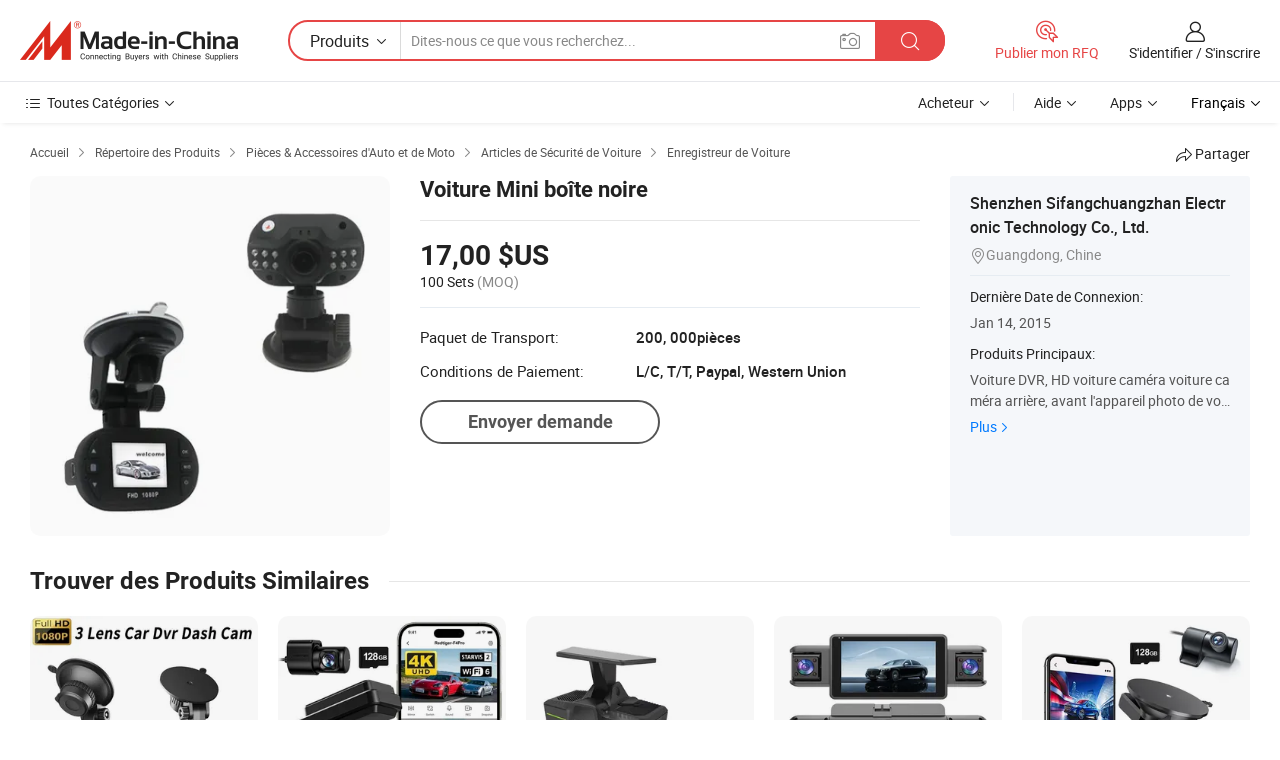

--- FILE ---
content_type: text/html;charset=UTF-8
request_url: https://fr.made-in-china.com/co_sifangchuangzhan/product_Mini-Car-Black-Box_euooyoneg.html
body_size: 20710
content:
<!DOCTYPE HTML>
<html lang="fr">
<head>
    <meta content="text/html; charset=utf-8" http-equiv="Content-Type" />
    <link rel="dns-prefetch" href="//www.micstatic.com">
    <link rel="dns-prefetch" href="//image.made-in-china.com">
    <link rel="dns-prefetch" href="//www.made-in-china.com">
    <link rel="dns-prefetch" href="//pylon.micstatic.com">
    <link rel="dns-prefetch" href="//expo.made-in-china.com">
    <link rel="dns-prefetch" href="//world.made-in-china.com">
    <link rel="dns-prefetch" href="//pic.made-in-china.com">
    <link rel="dns-prefetch" href="//fa.made-in-china.com">
    <meta http-equiv="X-UA-Compatible" content="IE=Edge, chrome=1" />
    <meta name="renderer" content="webkit" />
                            <link rel="alternate" hreflang="en" href="https://sifangchuangzhan.en.made-in-china.com/product/lvZQpKdzlaWF/China-Mini-Car-Black-Box.html" />
                                                        <link rel="alternate" hreflang="es" href="https://es.made-in-china.com/co_sifangchuangzhan/product_Mini-Car-Black-Box_euooyoneg.html" />
                                            <link rel="alternate" hreflang="pt" href="https://pt.made-in-china.com/co_sifangchuangzhan/product_Mini-Car-Black-Box_euooyoneg.html" />
                                            <link rel="alternate" hreflang="fr" href="https://fr.made-in-china.com/co_sifangchuangzhan/product_Mini-Car-Black-Box_euooyoneg.html" />
                                            <link rel="alternate" hreflang="ru" href="https://ru.made-in-china.com/co_sifangchuangzhan/product_Mini-Car-Black-Box_euooyoneg.html" />
                                            <link rel="alternate" hreflang="it" href="https://it.made-in-china.com/co_sifangchuangzhan/product_Mini-Car-Black-Box_euooyoneg.html" />
                                            <link rel="alternate" hreflang="de" href="https://de.made-in-china.com/co_sifangchuangzhan/product_Mini-Car-Black-Box_euooyoneg.html" />
                                            <link rel="alternate" hreflang="nl" href="https://nl.made-in-china.com/co_sifangchuangzhan/product_Mini-Car-Black-Box_euooyoneg.html" />
                                            <link rel="alternate" hreflang="ar" href="https://sa.made-in-china.com/co_sifangchuangzhan/product_Mini-Car-Black-Box_euooyoneg.html" />
                                            <link rel="alternate" hreflang="ko" href="https://kr.made-in-china.com/co_sifangchuangzhan/product_Mini-Car-Black-Box_euooyoneg.html" />
                                            <link rel="alternate" hreflang="ja" href="https://jp.made-in-china.com/co_sifangchuangzhan/product_Mini-Car-Black-Box_euooyoneg.html" />
                                            <link rel="alternate" hreflang="hi" href="https://hi.made-in-china.com/co_sifangchuangzhan/product_Mini-Car-Black-Box_euooyoneg.html" />
                                            <link rel="alternate" hreflang="th" href="https://th.made-in-china.com/co_sifangchuangzhan/product_Mini-Car-Black-Box_euooyoneg.html" />
                                            <link rel="alternate" hreflang="tr" href="https://tr.made-in-china.com/co_sifangchuangzhan/product_Mini-Car-Black-Box_euooyoneg.html" />
                                            <link rel="alternate" hreflang="vi" href="https://vi.made-in-china.com/co_sifangchuangzhan/product_Mini-Car-Black-Box_euooyoneg.html" />
                                            <link rel="alternate" hreflang="id" href="https://id.made-in-china.com/co_sifangchuangzhan/product_Mini-Car-Black-Box_euooyoneg.html" />
                                    <link rel="alternate" hreflang="x-default" href="https://sifangchuangzhan.en.made-in-china.com/product/lvZQpKdzlaWF/China-Mini-Car-Black-Box.html" />
            <title>Voiture Mini boîte noire - Chine 1.5Inch Voiture DVR, Mini portable voiture DVR</title>
            <meta name="Keywords" content="Voiture Mini boîte noire,1.5Inch Voiture DVR, Mini portable voiture DVR" />
                        <meta name="Description" content="Voiture Mini boîte noire,Trouvez les Détails sur 1.5Inch Voiture DVR, Mini portable voiture DVR de Voiture Mini boîte noire - Shenzhen Sifangchuangzhan Electronic Technology Co., Ltd." />
             <meta property="og:title" content="[Hot Item] Voiture Mini boîte noire"/>
<meta property="og:type" content="product"/>
<meta property="og:url" content="https://fr.made-in-china.com/co_sifangchuangzhan/product_Mini-Car-Black-Box_euooyoneg.html"/>
<meta property="og:image" content="https://image.made-in-china.com/2f0j00zKlTnDbcHiot/Mini-Car-Black-Box.jpg"/>
<meta property="og:site_name" content="Made-in-China.com"/>
<meta property="fb:admins" content="292039974180201"/>
<meta property="fb:page_id" content="10150525576765348"/>
<meta property="fb:app_id" content="205885989426763"/>
<meta property="og:description" content="N° de Modèle.: C600 Taille de l&#39;écran: 1.5&quot; Fonction: Enregistrement des Données de Conduite, Enregistrement et Analyse d&#39;Accident, Vidéo Stockage, Display et Print, Avertissement de Fatigue au Volant Angle de prise de vue: 120¡ã Pixel: 5 Millions SD Memory Card Taille: 8G"/>
<meta property="product:price:amount" content="17.0" />
<meta property="product:price:currency" content="USD" />
<meta property="og:availability" content="instock" />
<link rel="canonical" href="https://fr.made-in-china.com/co_sifangchuangzhan/product_Mini-Car-Black-Box_euooyoneg.html" />
            <link rel="amphtml" href="https://fr.made-in-china.com/amp/co_sifangchuangzhan/product_Mini-Car-Black-Box_euooyoneg.html">
    <link rel="stylesheet" type="text/css" href="https://www.micstatic.com/common/css/global_bdef139a.css" media="all">
    <link rel="stylesheet" type="text/css" href="https://www.micstatic.com/landing/www/product/free/css/global_v2_96df6b18.css" media="all">
    <link rel="stylesheet" type="text/css" href="https://www.micstatic.com/common/js/assets/artDialog/2.0.0/skins/default_9d77dce2.css" />
    <link rel="stylesheet" href="https://www.micstatic.com/landing/www/product/free/css/detail_v2_18a5c081.css">
            <link rel="stylesheet" type="text/css" href="https://www.micstatic.com/landing/www/product/free/css/detail-mlan_51101171.css" media="all"/>
            <script type="text/javascript" src="https://www.micstatic.com/common/js/libs/jquery_2ad57377.js" charset="utf-8" crossorigin="anonymous" ></script><script type="text/javascript" src="https://www.micstatic.com/common/js/libs/class.0.3.2_2c7a4288.js" charset="utf-8" crossorigin="anonymous" ></script><!-- Polyfill Code Begin --><script chaset="utf-8" type="text/javascript" src="https://www.micstatic.com/polyfill/polyfill-simplify_eb12d58d.js"></script><!-- Polyfill Code End --></head>
<body class="res-wrapper" probe-clarity="false" >
    <div style="position:absolute;top:0;left:0;width:1px;height:1px;overflow:hidden">
        <img src="//stat.made-in-china.com/event/rec.gif?type=0&data=%7B%22layout%22%3A%22-1%22%2C%22ct%22%3A%221%22%2C%22pos%22%3A0%2C%22random%22%3A%220%22%2C%22c%22%3A%222%22%7D&st=1769073501854"/>
    </div>
    <input type="hidden" id="lan" name="lan" value="fr">
    <input id="rfqClickData" type="hidden" value="type=2&data=%7B%22layout%22%3A%22-1%22%2C%22ct%22%3A%221%22%2C%22pos%22%3A0%2C%22random%22%3A%220%22%2C%22c%22%3A%222%22%7D&st=1769073501854&rfqc=1" />
    <input id="rootpath" type="hidden" value="" />
    <input type="hidden" id="loginUserName" value="sifangchuangzhan"/>
    <input type="hidden" id="enHomeUrl" value="https://sifangchuangzhan.en.made-in-china.com"/>
    <input type="hidden" id="pureFreeUrlType" value="false"/>
    <input type="hidden" id="logoImgUrl" value=""/>
    <input type="hidden" id="comReviewSourceId" value="NbRJsLHjnTIo"/>
            <input type="hidden" name="abTestCode" id="abTestCode" value="" />
            <input type="hidden" name="searchTip" id="searchTip" value="Vous cherchez encore ? Il vous suffit de rechercher davantage pour trouver ce que vous voulez !">
    <input type="hidden" name="user_behavior_trace_id" id="user_behavior_trace_id" value="1jfifupid329p"/>
        <input type="hidden" id="contactUrlParam" value="?plant=fr&from=shrom&type=down&page=p_detail">
            <div id="header" ></div>
<script>
    function headerMlanInit() {
        const funcName = 'headerMlan';
        const app = new window[funcName]({target: document.getElementById('header'), props: {props: {"pageType":9,"logoTitle":"Fabricants et fournisseurs","logoUrl":null,"base":{"buyerInfo":{"service":"Service","newUserGuide":"Guide du Débutant","auditReport":"Audited Suppliers' Reports","meetSuppliers":"Meet Suppliers","onlineTrading":"Secured Trading Service","buyerCenter":"Centre d'Achat","contactUs":"Nous Contacter","search":"Découvrir","prodDirectory":"Répertoire des Produits","supplierDiscover":"Supplier Discover","sourcingRequest":"Publier la Demande d'Achat","quickLinks":"Quick Links","myFavorites":"Mes Favoris","visitHistory":"Historique de Navigation","buyer":"Acheteur","blog":"Perspectives Commerciales"},"supplierInfo":{"supplier":"Fournisseur","joinAdvance":"加入高级会员","tradeServerMarket":"外贸服务市场","memberHome":"外贸e家","cloudExpo":"Smart Expo云展会","onlineTrade":"交易服务","internationalLogis":"国际物流","northAmericaBrandSailing":"北美全渠道出海","micDomesticTradeStation":"中国制造网内贸站"},"helpInfo":{"whyMic":"Why Made-in-China.com","auditSupplierWay":"Comment Auditons-nous les Fournisseurs","securePaymentWay":"Comment Sécurisons-nous les Paiements","submitComplaint":"Soumettre une plainte","contactUs":"Nous Contacter","faq":"FAQ","help":"Aide"},"appsInfo":{"downloadApp":"Téléchargez l'App!","forBuyer":"Pour l'Acheteur","forSupplier":"Pour le Fournisseur","exploreApp":"Découvrez les Remises Exclusives de l'Application","apps":"Apps"},"languages":[{"lanCode":0,"simpleName":"en","name":"English","value":"https://sifangchuangzhan.en.made-in-china.com/product/lvZQpKdzlaWF/China-Mini-Car-Black-Box.html","htmlLang":"en"},{"lanCode":5,"simpleName":"es","name":"Español","value":"https://es.made-in-china.com/co_sifangchuangzhan/product_Mini-Car-Black-Box_euooyoneg.html","htmlLang":"es"},{"lanCode":4,"simpleName":"pt","name":"Português","value":"https://pt.made-in-china.com/co_sifangchuangzhan/product_Mini-Car-Black-Box_euooyoneg.html","htmlLang":"pt"},{"lanCode":2,"simpleName":"fr","name":"Français","value":"https://fr.made-in-china.com/co_sifangchuangzhan/product_Mini-Car-Black-Box_euooyoneg.html","htmlLang":"fr"},{"lanCode":3,"simpleName":"ru","name":"Русский язык","value":"https://ru.made-in-china.com/co_sifangchuangzhan/product_Mini-Car-Black-Box_euooyoneg.html","htmlLang":"ru"},{"lanCode":8,"simpleName":"it","name":"Italiano","value":"https://it.made-in-china.com/co_sifangchuangzhan/product_Mini-Car-Black-Box_euooyoneg.html","htmlLang":"it"},{"lanCode":6,"simpleName":"de","name":"Deutsch","value":"https://de.made-in-china.com/co_sifangchuangzhan/product_Mini-Car-Black-Box_euooyoneg.html","htmlLang":"de"},{"lanCode":7,"simpleName":"nl","name":"Nederlands","value":"https://nl.made-in-china.com/co_sifangchuangzhan/product_Mini-Car-Black-Box_euooyoneg.html","htmlLang":"nl"},{"lanCode":9,"simpleName":"sa","name":"العربية","value":"https://sa.made-in-china.com/co_sifangchuangzhan/product_Mini-Car-Black-Box_euooyoneg.html","htmlLang":"ar"},{"lanCode":11,"simpleName":"kr","name":"한국어","value":"https://kr.made-in-china.com/co_sifangchuangzhan/product_Mini-Car-Black-Box_euooyoneg.html","htmlLang":"ko"},{"lanCode":10,"simpleName":"jp","name":"日本語","value":"https://jp.made-in-china.com/co_sifangchuangzhan/product_Mini-Car-Black-Box_euooyoneg.html","htmlLang":"ja"},{"lanCode":12,"simpleName":"hi","name":"हिन्दी","value":"https://hi.made-in-china.com/co_sifangchuangzhan/product_Mini-Car-Black-Box_euooyoneg.html","htmlLang":"hi"},{"lanCode":13,"simpleName":"th","name":"ภาษาไทย","value":"https://th.made-in-china.com/co_sifangchuangzhan/product_Mini-Car-Black-Box_euooyoneg.html","htmlLang":"th"},{"lanCode":14,"simpleName":"tr","name":"Türkçe","value":"https://tr.made-in-china.com/co_sifangchuangzhan/product_Mini-Car-Black-Box_euooyoneg.html","htmlLang":"tr"},{"lanCode":15,"simpleName":"vi","name":"Tiếng Việt","value":"https://vi.made-in-china.com/co_sifangchuangzhan/product_Mini-Car-Black-Box_euooyoneg.html","htmlLang":"vi"},{"lanCode":16,"simpleName":"id","name":"Bahasa Indonesia","value":"https://id.made-in-china.com/co_sifangchuangzhan/product_Mini-Car-Black-Box_euooyoneg.html","htmlLang":"id"}],"showMlan":true,"showRules":false,"rules":"Rules","language":"fr","menu":"Menu","subTitle":null,"subTitleLink":null,"stickyInfo":null},"categoryRegion":{"categories":"Toutes Catégories","categoryList":[{"name":"Agriculture & Nourriture","value":"https://fr.made-in-china.com/category1_Agriculture-Food/Agriculture-Food_usssssssss.html","catCode":"1000000000"},{"name":"Vêtement & Accessoires","value":"https://fr.made-in-china.com/category1_Apparel-Accessories/Apparel-Accessories_uussssssss.html","catCode":"1100000000"},{"name":"Arts & Métiers","value":"https://fr.made-in-china.com/category1_Arts-Crafts/Arts-Crafts_uyssssssss.html","catCode":"1200000000"},{"name":"Pièces & Accessoires d'Auto et de Moto","value":"https://fr.made-in-china.com/category1_Auto-Motorcycle-Parts-Accessories/Auto-Motorcycle-Parts-Accessories_yossssssss.html","catCode":"2900000000"},{"name":"Sacs, Valises & Boîtes","value":"https://fr.made-in-china.com/category1_Bags-Cases-Boxes/Bags-Cases-Boxes_yhssssssss.html","catCode":"2600000000"},{"name":"Produits Chimiques","value":"https://fr.made-in-china.com/category1_Chemicals/Chemicals_uissssssss.html","catCode":"1300000000"},{"name":"Produits Informatiques","value":"https://fr.made-in-china.com/category1_Computer-Products/Computer-Products_iissssssss.html","catCode":"3300000000"},{"name":"Construction & Décoration","value":"https://fr.made-in-china.com/category1_Construction-Decoration/Construction-Decoration_ugssssssss.html","catCode":"1500000000"},{"name":"Électroniques de Consommation","value":"https://fr.made-in-china.com/category1_Consumer-Electronics/Consumer-Electronics_unssssssss.html","catCode":"1400000000"},{"name":"Électricité & Électronique","value":"https://fr.made-in-china.com/category1_Electrical-Electronics/Electrical-Electronics_uhssssssss.html","catCode":"1600000000"},{"name":"Meuble","value":"https://fr.made-in-china.com/category1_Furniture/Furniture_yessssssss.html","catCode":"2700000000"},{"name":"Santé & Hygiène","value":"https://fr.made-in-china.com/category1_Health-Medicine/Health-Medicine_uessssssss.html","catCode":"1700000000"},{"name":"Équipement Industriel & Composants","value":"https://fr.made-in-china.com/category1_Industrial-Equipment-Components/Industrial-Equipment-Components_inssssssss.html","catCode":"3400000000"},{"name":"Instruments & Compteurs","value":"https://fr.made-in-china.com/category1_Instruments-Meters/Instruments-Meters_igssssssss.html","catCode":"3500000000"},{"name":"Industrie Légère & Articles d'Usage Courant","value":"https://fr.made-in-china.com/category1_Light-Industry-Daily-Use/Light-Industry-Daily-Use_urssssssss.html","catCode":"1800000000"},{"name":"Luminaire & Éclairage","value":"https://fr.made-in-china.com/category1_Lights-Lighting/Lights-Lighting_isssssssss.html","catCode":"3000000000"},{"name":"Machinerie de Fabrication & de Façonnage","value":"https://fr.made-in-china.com/category1_Manufacturing-Processing-Machinery/Manufacturing-Processing-Machinery_uossssssss.html","catCode":"1900000000"},{"name":"Métallurgie, Minéral & Énergie","value":"https://fr.made-in-china.com/category1_Metallurgy-Mineral-Energy/Metallurgy-Mineral-Energy_ysssssssss.html","catCode":"2000000000"},{"name":"Fournitures de Bureau","value":"https://fr.made-in-china.com/category1_Office-Supplies/Office-Supplies_yrssssssss.html","catCode":"2800000000"},{"name":"Emballage & Impression","value":"https://fr.made-in-china.com/category1_Packaging-Printing/Packaging-Printing_ihssssssss.html","catCode":"3600000000"},{"name":"Sécurité & Protection","value":"https://fr.made-in-china.com/category1_Security-Protection/Security-Protection_ygssssssss.html","catCode":"2500000000"},{"name":"Service","value":"https://fr.made-in-china.com/category1_Service/Service_ynssssssss.html","catCode":"2400000000"},{"name":"Sports & Loisirs","value":"https://fr.made-in-china.com/category1_Sporting-Goods-Recreation/Sporting-Goods-Recreation_iussssssss.html","catCode":"3100000000"},{"name":"Textile","value":"https://fr.made-in-china.com/category1_Textile/Textile_yussssssss.html","catCode":"2100000000"},{"name":"Outils & Quincaillerie","value":"https://fr.made-in-china.com/category1_Tools-Hardware/Tools-Hardware_iyssssssss.html","catCode":"3200000000"},{"name":"Jouets","value":"https://fr.made-in-china.com/category1_Toys/Toys_yyssssssss.html","catCode":"2200000000"},{"name":"Transport","value":"https://fr.made-in-china.com/category1_Transportation/Transportation_yissssssss.html","catCode":"2300000000"}],"more":"Plus"},"searchRegion":{"show":true,"lookingFor":"Dites-nous ce que vous recherchez...","homeUrl":"//fr.made-in-china.com","products":"Produits","suppliers":"Fournisseurs","auditedFactory":null,"uploadImage":"Télécharger une image","max20MbPerImage":"Maximum 20 Mo par image","yourRecentKeywords":"Vos Mots clés Récents","clearHistory":"Effacer l'Historique","popularSearches":"Recherches Associées","relatedSearches":"Plus","more":null,"maxSizeErrorMsg":"Le téléchargement a échoué. La taille maximale de l'image est de 20 Mo.","noNetworkErrorMsg":"Pas de connexion réseau. Veuillez vérifier vos paramètres réseau et réessayer.","uploadFailedErrorMsg":"Échec du téléchargement.Format d'image incorrect. Formats pris en charge: JPG, PNG, BMP.","relatedList":null,"relatedTitle":null,"relatedTitleLink":null,"formParams":null,"mlanFormParams":{"keyword":null,"inputkeyword":null,"type":null,"currentTab":null,"currentPage":null,"currentCat":null,"currentRegion":null,"currentProp":null,"submitPageUrl":null,"parentCat":null,"otherSearch":null,"currentAllCatalogCodes":null,"sgsMembership":null,"memberLevel":null,"topOrder":null,"size":null,"more":"plus","less":"less","staticUrl50":null,"staticUrl10":null,"staticUrl30":null,"condition":"0","conditionParamsList":[{"condition":"0","conditionName":null,"action":"https://fr.made-in-china.com/quality-china-product/middleSearch","searchUrl":null,"inputPlaceholder":null},{"condition":"1","conditionName":null,"action":"/companySearch?keyword=#word#","searchUrl":null,"inputPlaceholder":null}]},"enterKeywordTips":"Veuillez entrer un mot-clé au moins pour votre recherche.","openMultiSearch":false},"frequentRegion":{"rfq":{"rfq":"Publier mon RFQ","searchRfq":"Search RFQs","acquireRfqHover":"Dites-nous ce dont vous avez besoin et essayez la méthode simple pour obtenir des devis !","searchRfqHover":"Discover quality RFQs and connect with big-budget buyers"},"account":{"account":"Compte","signIn":"S'identifier","join":"S'inscrire","newUser":"Nouvel Utilisateur","joinFree":"S'inscrire","or":"Ou","socialLogin":"En cliquant sur Se connecter, S'inscrire gratuitement ou Continuer avec Facebook, Linkedin, Twitter, Google, %s, j'accepte le %sUser Agreement%s et la %sPrivacy Policy%s","message":"Messages","quotes":"Citations","orders":"Ordres","favorites":"Collection","visitHistory":"Historique de Navigation","postSourcingRequest":"Publier la Demande d'Achat","hi":"Bonjour","signOut":"Se Déconnecter","manageProduct":"Gérer les produits","editShowroom":"Modifier la salle d'exposition","username":"","userType":null,"foreignIP":true,"currentYear":2026,"userAgreement":"Accord d’Utilisateur","privacyPolicy":"Politique de Confidentialité"},"message":{"message":"Messages","signIn":"S'identifier","join":"S'inscrire","newUser":"Nouvel Utilisateur","joinFree":"S'inscrire","viewNewMsg":"Sign in to view the new messages","inquiry":"Demandes","rfq":"RFQs","awaitingPayment":"Awaiting payments","chat":"Discuter","awaitingQuotation":"En attente de devis"},"cart":{"cart":"Panier de Demande"}},"busiRegion":null,"previewRegion":null}}});
		const hoc=o=>(o.__proto__.$get=function(o){return this.$$.ctx[this.$$.props[o]]},o.__proto__.$getKeys=function(){return Object.keys(this.$$.props)},o.__proto__.$getProps=function(){return this.$get("props")},o.__proto__.$setProps=function(o){var t=this.$getKeys(),s={},p=this;t.forEach(function(o){s[o]=p.$get(o)}),s.props=Object.assign({},s.props,o),this.$set(s)},o.__proto__.$help=function(){console.log("\n            $set(props): void             | 设置props的值\n            $get(key: string): any        | 获取props指定key的值\n            $getKeys(): string[]          | 获取props所有key\n            $getProps(): any              | 获取props里key为props的值（适用nail）\n            $setProps(params: any): void  | 设置props里key为props的值（适用nail）\n            $on(ev, callback): func       | 添加事件监听，返回移除事件监听的函数\n            $destroy(): void              | 销毁组件并触发onDestroy事件\n        ")},o);
        window[`${funcName}Api`] = hoc(app);
    };
</script><script type="text/javascript" crossorigin="anonymous" onload="headerMlanInit()" src="https://www.micstatic.com/nail/pc/header-mlan_6f301846.js"></script>    <div class="page">
        <div class="grid">
            <input type="hidden" id="curLanCode" value=" 2"/>
            <input id="ads_word" name="ads_word" type="hidden" value="" />
            <input type="hidden" name="qaToken" id="qaToken" value="" />
            <input type="hidden" id="qaSource" value="">
            <input type="hidden" name="iqa-country" id="iqa-country" value="" />
            <input type="hidden" name="iqa-portrait" id="iqa-portrait" value="" />
                        <input type="hidden" name="iqa-tooltip-selecter" id="iqa-tooltip-selecter" value="#J-send-inquiry" />
            <script class="J-mlan-config" type="text/data-lang" data-lang="fr">
                {
                    "more": "Voir Tout",
                "less": "Voir Moins",
                "pmore": "Plus",
                "pless": "Moins",
                "emailRequired": "Veuillez entrer votre adresse e-mail.",
                "email": "Veuillez entrer votre adresse e-mail valide.",
                "contentRequired": "Veuillez spécifier le contenu de ce message d'affaires, s'il vous plaît.",
                "maxLength": "Le contenu de votre demande doit être de 20 à 4000 caractères.",
                "quiryDialogTitle": "Entrez votre contact pour établir la confiance avec le(s) fournisseur(s)",
                "videoTitle": "Regardez les Vidéos Connexes",
                "alsoViewTitle": "Ceux qui ont vu ce produit ont vu aussi",
                "latestPriceTitle": "Entrez vos besoins détaillés pour recevoir un devis précis",
                "frequencyError": "Votre opération est trop fréquente, veuillez réessayer plus tard.",
                "ratingReviews": "Notations et Commentaires",
                "selectOptions": ["Meilleures Commentaires", "Les plus récents"],
                "overallReviews": {
                    "title": "Commentaires Généraux",
                    "reviews": "Commentaires",
                    "star": "Étoile"
                },
                "customerSatisfaction": {
                    "title": "Satisfaction des Clients",
                    "response": "Réponse",
                    "service": "Service",
                    "quality": "Qualité",
                    "delivery": "Livraison"
                },
                "reviewDetails": {
                    "title": "Vérifier les Détails",
                    "verifiedPurchase": "Achat vérifié",
                    "showPlace": {
                        "publicShow": "Public show",
                        "publicShowInProtection": "Public show (Protection period)",
                        "onlyInVo": "Only show in VO"
                    },
                    "modified": "Modifié"
                },
                "pager": {
                    "goTo": "Aller à",
                    "page": "Page",
                    "next": "Suivant",
                    "prev": "Précédente",
                    "confirm": "Confirmer"
                },
                "loadingTip": "Chargement",
                "foldingReviews": "Regarder Avis Pliants",
                "noInfoTemporarily": "Aucune information temporairement.",
                "Company Introduction": "Présentation de l'Entreprise"
            }
            </script>
            <div class="page-product-details">
                <div class="detail-wrapper cf">
                    <div class="main-wrap">
                                                    <input type="hidden" id="encodeProdCatCode" value="QwCRYEJjFmnx"/>
                                                <input type="hidden" id="sensor_pg_v" value="pid:lvZQpKdzlaWF,cid:NbRJsLHjnTIo,tp:104,stp:10403,plate:normal,sst:free"/>
                        <input type="hidden" id="isUser" value="false">
                        <!-- 面包屑 -->
                        <div class="top-box">
                            <div class="crumb">
    <span>
                <a rel="nofollow" target="_blank" href="//fr.made-in-china.com/">
                    <span>Accueil</span>
    </a>
    </span>
    <i class="micon">&#xe008;</i>
    <span>
                                <a target="_blank" href="https://fr.made-in-china.com/html/category.html">
                        <span>Répertoire des Produits</span>
        </a>
            </span>
                        <i class="micon">&#xe008;</i>
            <span>
                            <a target="_blank" href="https://fr.made-in-china.com/category1_Auto-Motorcycle-Parts-Accessories/Auto-Motorcycle-Parts-Accessories_yossssssss.html">
                                    <span>Pièces & Accessoires d'Auto et de Moto</span>
            </a>
            </span>
                    <i class="micon">&#xe008;</i>
            <span>
                            <a target="_blank" href="https://fr.made-in-china.com/category23_Auto-Motorcycle-Parts-Accessories/Car-Safety_yosrssssss_1.html">
                                    <span>Articles de Sécurité de Voiture</span>
            </a>
            </span>
                <i class="micon">&#xe008;</i>
        <span>
                        <a target="_blank" href="https://fr.made-in-china.com/category23_Auto-Motorcycle-Parts-Accessories/Car-Black-Box_yosrsyssss_1.html">
                            <span>Enregistreur de Voiture</span>
        </a>
        </span>
    </div>
                            <div class="sider-top cf">
        <div class="share-wrap share-small-wrap J-share">
    <span class="share-link">
        <i class="ob-icon icon-right-rotation"></i> Partager </span>
    <div class="share-cnt cf">
        <span class="share-empty-box"></span>
                                <span id="J-sns-icons" data-Image="//image.made-in-china.com/43f34j00zKlTnDbcHiot/Mini-Car-Black-Box.jpg" data-Desc="Voiture Mini boîte noire on Made-in-China.com"
                  data-fblink="https://fr.made-in-china.com/co_sifangchuangzhan/product_Mini-Car-Black-Box_euooyoneg.html?utm_medium=free&utm_campaign=showroom_share&utm_source=facebook"
                  data-twlink="https://fr.made-in-china.com/co_sifangchuangzhan/product_Mini-Car-Black-Box_euooyoneg.html?utm_medium=free&utm_campaign=showroom_share&utm_source=twitter"
                  data-ptlink="https://fr.made-in-china.com/co_sifangchuangzhan/product_Mini-Car-Black-Box_euooyoneg.html?utm_medium=free&utm_campaign=showroom_share&utm_source=pinterest"
                  data-ldlink="https://fr.made-in-china.com/co_sifangchuangzhan/product_Mini-Car-Black-Box_euooyoneg.html?utm_medium=free&utm_campaign=showroom_share&utm_source=linkedin"
                            ></span>
                <span class="mail link-blue fr">
            <iframe src="about:blank" frameborder="0" id="I-email-this-page" name="I-email-this-page" width="0" height="0" style="width:0;height:0;"></iframe>
            <a class="micpm" href="https://sifangchuangzhan.en.made-in-china.com/share/lvZQpKdzlaWF/China-Mini-Car-Black-Box.html?lanCode=2" rel="nofollow" title="Email" target="I-email-this-page" ><i class="micon" title="Email this page"></i></a>
        </span>
    </div>
</div>
</div>
                        </div>
                        <!-- 产品主要信息 -->
                        <div class="product-info-box">
                            <div class="free-page-main-info main-info cf" faw-module="main_product" faw-exposure>
                                                                    <div class="gallary-box">
                                        <div class="gallary-wrap">
                                            <div class="pic-list" id="pic-list">
                                                <div class="item" fsrc="#">
                                                    <div class="hvalign">
                                                        <div class="hvalign-cnt" ads-data="st:8">
                                                                                                                                                                                            <img src="//image.made-in-china.com/155f0j00zKlTnDbcHiot/Mini-Car-Black-Box.webp" alt="Voiture Mini boîte noire"
                                                                        title="Voiture Mini boîte noire">
                                                                                                                    </div>
                                                    </div>
                                                </div>
                                            </div>
                                        </div>
                                    </div>
                                                                    <div class="base-info">
                                        <div class="pro-name">
                                            <h1>Voiture Mini boîte noire</h1>
                                                                                    </div>
                                                                                    <div class="property">
                                                                    <div class="price-box">
            <div class="price-base-info">
                                    <div class="only-one-priceNum">
                        <table>
                            <tbody>
                            <tr style="display: inline-flex; flex-wrap: wrap;flex-direction: column;" class="only-one-priceNum-tr">
                                <td style="padding: 0 !important;">
                                    <span class="only-one-priceNum-td-left">17,00 $US</span>
                                </td>
                                <td style="padding: 0" class="sa-only-property-price only-one-priceNum-price">
                                    <span style="color: #222">100 Sets</span>
                                    <span style="color: #888888">
                                            (MOQ)
                                        </span>
                                </td>
                            </tr>
                            </tbody>
                        </table>
                    </div>
            </div>
        </div>
    <div class="others">
                                                                            <div class="th">Paquet de Transport:</div>
                    <div class="td" title="200, 000pièces">200, 000pièces</div>
                                                                <div class="th">Conditions de Paiement:</div>
                    <div class="td" title="L/C, T/T, Paypal, Western Union">L/C, T/T, Paypal, Western Union</div>
                                </div>
</div>
                                        <div class="act-box">
                                                                                            <div class="btns">
                                                                                                            <a fun-inquiry-product class="btn" target="_blank" href="https://www.made-in-china.com/sendInquiry/prod_lvZQpKdzlaWF_NbRJsLHjnTIo.html?plant=fr&from=shrom&type=down&page=p_detail" rel="nofollow" ads-data="st:24,pdid:lvZQpKdzlaWF,pcid:NbRJsLHjnTIo">Envoyer demande</a>
                                                                                                    </div>
                                                                                    </div>
                                    </div>
                            </div>
                            <div class="com-info">
        <div class="base">
        <p class="com-name">
            <a href="https://fr.made-in-china.com/co_sifangchuangzhan/">
                Shenzhen Sifangchuangzhan Electronic Technology Co., Ltd.
            </a>
        </p>
        <p class="local"><i class="micon">&#xe024;</i>Guangdong, Chine</p>
    </div>
        <div class="review-scores">
                <div class="J-review-box" style="display: none;border-top: 1px solid #e6ecf2;padding: 5px 0;">
                            <span>What's your impression of this company?</span>
                        <div class="score-item review-btn" ads-data="st:114">
                <i class="ob-icon icon-fill-text"></i>
                <span style="color:#007DFA;text-decoration: underline;cursor: pointer;">review now</span>
            </div>
        </div>
    </div>
    <div class="other com-other-info">
        <div class="mrb-10">
            <p><span>Dernière Date de Connexion:</span></p>
            <p> Jan 14, 2015</p>
        </div>
        <div class="mrb-10">
                    </div>
        <div>
                            <p><span>Produits Principaux:</span></p>
                <p>
                                        <span class="sider-main-products-new ellipsis-two-lines" >
                                        Voiture DVR, HD voiture cam&eacute;ra voiture cam&eacute;ra arri&egrave;re, avant l'appareil photo de voiture, tourn&eacute;e voiture cam&eacute;ra avec GPS, voiture cam&eacute;ra
                                        </span>
                                    </p>
                <div class="new-more">
                    <a href="https://fr.made-in-china.com/co_sifangchuangzhan/product_group_s_s_1.html" target="_blank">Plus<i class="ob-icon icon-right"></i></a>
                </div>
                    </div>
    </div>
</div>
                        </div>
                        <!-- Similar Items -->
                        <!-- ab实验只保留c -->
                        <div class="J-similar-product-place" faw-module="YML" faw-exposure>
    <div class="sr-similar-product-block">
        <div class="text-width-line">
            <div class="text">Trouver des Produits Similaires</div>
            <div class="line"></div>
        </div>
        <div class="sr-similar-product-wrap cf J-similar-product-wrap wrap-v3">
            <div class="sr-layout-content sr-similar-product-cnt cf J-similar-proudct-list ">
                <div class="sr-skeleton-container">
                    <div class="sr-skeleton-item">
                        <div class="sr-skeleton-pic"></div>
                        <div class="sr-skeleton-name"></div>
                        <div class="sr-skeleton-next-name"></div>
                        <div class="sr-skeleton-price"></div>
                        <div class="sr-skeleton-moq"></div>
                    </div>
                    <div class="sr-skeleton-item">
                        <div class="sr-skeleton-pic"></div>
                        <div class="sr-skeleton-name"></div>
                        <div class="sr-skeleton-next-name"></div>
                        <div class="sr-skeleton-price"></div>
                        <div class="sr-skeleton-moq"></div>
                    </div>
                    <div class="sr-skeleton-item">
                        <div class="sr-skeleton-pic"></div>
                        <div class="sr-skeleton-name"></div>
                        <div class="sr-skeleton-next-name"></div>
                        <div class="sr-skeleton-price"></div>
                        <div class="sr-skeleton-moq"></div>
                    </div>
                    <div class="sr-skeleton-item">
                        <div class="sr-skeleton-pic"></div>
                        <div class="sr-skeleton-name"></div>
                        <div class="sr-skeleton-next-name"></div>
                        <div class="sr-skeleton-price"></div>
                        <div class="sr-skeleton-moq"></div>
                    </div>
                    <div class="sr-skeleton-item">
                        <div class="sr-skeleton-pic"></div>
                        <div class="sr-skeleton-name"></div>
                        <div class="sr-skeleton-next-name"></div>
                        <div class="sr-skeleton-price"></div>
                        <div class="sr-skeleton-moq"></div>
                    </div>
                    <div class="sr-skeleton-item">
                        <div class="sr-skeleton-pic"></div>
                        <div class="sr-skeleton-name"></div>
                        <div class="sr-skeleton-next-name"></div>
                        <div class="sr-skeleton-price"></div>
                        <div class="sr-skeleton-moq"></div>
                    </div>
                </div>
            </div>
        </div>
    </div>
</div>
                        <!-- You May Like -->
                        <div class="product-box">
                            <div class="auto-box">
                                 <div class="main-block product-info J-tabs">
    <div class="main-block-title cf">
        <div class="desc-title J-tab selected"><h2>Description de Produit</h2></div>
        <div class="desc-title J-tab"><h2>Information d'Entreprise</h2></div>
                    </div>
    <div class="main-block-wrap cf">
        <div class="desc rich-text J-tab-cnt" style="display:none;" >
                            <div class="sr-txt-title">
                    <h2 class="sr-txt-h2">Info de Base</h2>
                </div>
                                        <div class="basic-info cf">
                    <div class="basic-info-list">
                                                    <div class="bsc-item cf">
                                <div class="bac-item-label fl">N° de Modèle.</div>
                                                                    <div class="bac-item-value fl">C600</div>
                                                            </div>
                                                    <div class="bsc-item cf">
                                <div class="bac-item-label fl">Taille de l&#39;écran</div>
                                                                    <div class="bac-item-value fl">1.5&quot;</div>
                                                            </div>
                                                    <div class="bsc-item cf">
                                <div class="bac-item-label fl">Fonction</div>
                                                                    <div class="bac-item-value fl">Enregistrement des Données de Conduite, Enregistrement et Analyse d&#39;Accident, Vidéo Stockage, Display et Print, Avertissement de Fatigue au Volant</div>
                                                            </div>
                                                    <div class="bsc-item cf">
                                <div class="bac-item-label fl">Angle de prise de vue</div>
                                                                    <div class="bac-item-value fl">120¡ã</div>
                                                            </div>
                                                    <div class="bsc-item cf">
                                <div class="bac-item-label fl">Pixel</div>
                                                                    <div class="bac-item-value fl">5 Millions</div>
                                                            </div>
                                                    <div class="bsc-item cf">
                                <div class="bac-item-label fl">SD Memory Card Taille</div>
                                                                    <div class="bac-item-value fl">8G</div>
                                                            </div>
                                                    <div class="bsc-item cf">
                                <div class="bac-item-label fl">Video Resolution</div>
                                                                    <div class="bac-item-value fl">1920*1080(1080FHD)</div>
                                                            </div>
                                                    <div class="bsc-item cf">
                                <div class="bac-item-label fl">Photo Resolution</div>
                                                                    <div class="bac-item-value fl">12m/10m/8m/5m/3m/2mhd/VGA/1.3m</div>
                                                            </div>
                                                    <div class="bsc-item cf">
                                <div class="bac-item-label fl">Lens</div>
                                                                    <div class="bac-item-value fl">120degree Wide Angle</div>
                                                            </div>
                                                    <div class="bsc-item cf">
                                <div class="bac-item-label fl">Display Screen</div>
                                                                    <div class="bac-item-value fl">1.5 Inch TFT LCD</div>
                                                            </div>
                                                    <div class="bsc-item cf">
                                <div class="bac-item-label fl">Video Format</div>
                                                                    <div class="bac-item-value fl">AVI/M-JPEG</div>
                                                            </div>
                                                    <div class="bsc-item cf">
                                <div class="bac-item-label fl">Photo Format</div>
                                                                    <div class="bac-item-value fl">JPEG</div>
                                                            </div>
                                                    <div class="bsc-item cf">
                                <div class="bac-item-label fl">Recording Medium</div>
                                                                    <div class="bac-item-value fl">TF Card, up to 32GB</div>
                                                            </div>
                                                    <div class="bsc-item cf">
                                <div class="bac-item-label fl">Marque Déposée</div>
                                                                    <div class="bac-item-value fl">HWZ</div>
                                                            </div>
                                                    <div class="bsc-item cf">
                                <div class="bac-item-label fl">Spécifications</div>
                                                                    <div class="bac-item-value fl">ce/fcc/rohs</div>
                                                            </div>
                                                    <div class="bsc-item cf">
                                <div class="bac-item-label fl">Origine</div>
                                                                    <div class="bac-item-value fl">China</div>
                                                            </div>
                                                    <div class="bsc-item cf">
                                <div class="bac-item-label fl">Code SH</div>
                                                                    <div class="bac-item-value fl">90291020</div>
                                                            </div>
                                            </div>
                </div>
                        <div class="sr-txt-title" style="margin-top: 20px">
                <h2 class="sr-txt-h2">Description de Produit</h2>
            </div>
                                                <div>
                        Mini taille mince superbe&comma; VOITURE portative DVR avec la version forte de nuit d&apos;IR LED<br /><br />mod&egrave;le populaire Nouveau-rond en vrac l&apos;exp&eacute;dition r&eacute;cemment<br />Plein dvr c600 de voiture de qualit&eacute; de hd de mini voiture<br /><br />Dispositifs &colon; <br /><br />- Affichage &colon; &eacute;cran d&apos;affichage &agrave; cristaux liquides de 1&period;5 &quot; TFT&period; <br />- R&eacute;solution visuelle &colon; HD1080P&period; <br />- Objectif &colon; 120 degr&eacute;s de grand-angulaire&period; <br />- objectif tournant de 330 degr&eacute;s&period; <br />- Pixel m&eacute;ga de la sonde CMOS 1&period;0&period; <br />- Pesanteur de soutien sentant la fonction&period; <br />- Lumi&egrave;res infrarouges micro de vision nocturne de LED&period; <br />- Appui &agrave; t&eacute;l&eacute;commande&period; <br />- Le mouvement de soutien d&eacute;tectent la fonction&period; <br />- Appui mettant &agrave; jour la fonction de temps et de jour&period; <br />- Fonction de remise de soutien&period; <br />- &quot; appareil-photo bon march&eacute; C600 de tiret de voiture des prix de l&apos;affichage &agrave; cristaux liquides 1&period;5&period; <br />- De l&apos;offre sp&eacute;ciale 5MP 720P HD de conducteur mini DVR appareil-photo de l&apos;enregistreur&period; <br />- Cycle-enregistrement de soutien et fonction visuelle d&apos;archives de couverture&period; <br />- Automatique-enregistrement de soutien et fonction de pr&eacute;vision&period; <br />- La d&eacute;finition 2013 &eacute;lev&eacute;e la plus chaude grande-angulaire&period; <br />- Bo&icirc;te noire noire automatique de voiture d&apos;enregistrement de soutien d&apos;appareil-photo de voiture de couleur&period; <br /><br />Sp&eacute;cifications<br />Dispositifs &colon; Appareil-photo de HD&comma; enregistrement visuel de HD<br />G-Sonde &colon; Fonction int&eacute;gr&eacute;e &lpar;le cas d&apos;urgence d&apos;accidents de voiture &eacute;conomisent&comma; ne seront pas supprim&eacute;s&rpar;<br />Taille d&apos;&eacute;cran d&apos;affichage &agrave; cristaux liquides &colon; 1&period;5 &quot; LTPS<br />Appareil-photo &colon; Objectif ultra grand-angulaire &agrave; haute r&eacute;solution de cat&eacute;gorie de 120 A&plus;<br />Langue &colon; Chinois anglais&comma; fran&ccedil;ais&comma; allemand&comma; italien&comma; espagnol&comma; portugais&comma; russe&comma; cor&eacute;en&comma; japonais&comma; simplifi&eacute;&comma; chinois traditionnel<br />Format de fichier &colon; AVI<br />R&eacute;solution &colon; 1080P maximum<br />Format visuel d&apos;enregistrement &colon; M-JPEG<br />Couleur &colon; Standard<br />Enregistrement sans couture de boucle &colon; Appui<br />Sous tension&sol;hors tension automatique &colon; Appui<br />Quand la mise sous tension de moteur de voiture&comma; la voiture DVR commencera automatiquement &agrave; enregistrer<br />Quand le moteur de voiture est arr&ecirc;t&eacute;&comma; le DVR sauvera des dossiers et s&apos;&eacute;teindra<br />D&eacute;tection de mouvement &colon; Appui<br />La synchronisation &colon; Appui<br />Format de photo &colon; JPEG<br />R&eacute;solution de photo &colon; 5M<br />Carte de m&eacute;moire &colon; TF &lpar;32GB maximum&rpar;<br />Microphone &colon; Appui&comma; microphone int&eacute;gr&eacute;<br />Orateur &colon; Appui&comma; haut-parleur int&eacute;gr&eacute;<br />Vision nocturne &colon; Appui&comma; 12 lumi&egrave;res d&apos;IR LED pour la vision nocturne<br />Fr&eacute;quence courante &colon; 50HZ&sol;60HZ<br />Interfacr de puissance &colon; 5V 800ma<br />Batterie &colon; Batterie au lithium int&eacute;gr&eacute;e<br /><br />Paquet<br />1 appareil-photo de voiture de x HD<br />1 chargeur de voiture de x<br />1 c&acirc;ble d&apos;USB de x<br />1 support de x<br />1 manuel d&apos;utilisation de x
                    </div>
                                                </div>
                    <div class="desc company-info J-tab-cnt">
                                    <div class="info-li">
                        <span class="info-label">Adresse:</span>
                        <span class="info-text">4f/Building, East Zone, Shangxue Technology Park, Bantian Street, Longgang District, Shenzhen, China</span>
                    </div>
                                    <div class="info-li">
                        <span class="info-label">Type d'Entreprise:</span>
                        <span class="info-text">Fabricant/Usine</span>
                    </div>
                                                    <div class="info-li">
                        <span class="info-label">Gamme de Produits:</span>
                        <span class="info-text">Pièces & Accessoires d'Auto et de Moto, Transport, Électricité & Électronique</span>
                    </div>
                                    <div class="info-li">
                        <span class="info-label">Certification du Système de Gestion:</span>
                        <span class="info-text">ISO 9000, ISO 9001</span>
                    </div>
                                    <div class="info-li">
                        <span class="info-label">Produits Principaux:</span>
                        <a href="https://fr.made-in-china.com/co_sifangchuangzhan/product_group_s_s_1.html" class="info-text">Voiture DVR, HD voiture cam&eacute;ra voiture cam&eacute;ra arri&egrave;re, avant l'appareil photo de voiture, tourn&eacute;e voiture cam&eacute;ra avec GPS, voiture cam&eacute;ra</a>
                    </div>
                                    <div class="info-li info-li-column">
                        <span class="info-label">Présentation de l'Entreprise:</span>
                        <span class="info-text">La technologie électronique CHUANGZHAN SIF de Shenzhen Co., Ltd a été Eastablished en août 2009, nous nous sommes toujours en respectant le principe &quot; les petites gagner par la sagesse, big gagner par la qualité&quot;. Spécialisée dans la R&amp;D, fabrication, l&#39;exportation et la distribution de la voiture DVR produit. Nous nous sommes également capables pour chaque ODM produits au sein de meilleurs délais sur avec le client demande différente. Et nous avons maintenant dans ce domaine digne de confiance avec nos grands efforts. Plus important encore, nous sommes très strictement le contrôle et de contrôle dans chaque côté. De la RD à la production, de matières premières de l&#39;inspection de l&#39;assemblage.<br /><br />Le maintien de la devise &quot; Client sont Dieu, de la qualité sont d&#39;abord &quot; nous espérons que d&#39;établir des partenariats à long terme avec chacun de nos clients. Créer un brillant avenir ensemble.<br /><br />Nous nous félicitons chaleureusement pour votre enquête et la visite à tout moment.</span>
                    </div>
                            </div>
        <div class="J-tab-cnt reviews-block" style="display: none;width:100%">
            <div id="app"></div>
        </div>
    </div>
</div>
<input type="hidden" id="product-detail-review" value="true">
                                        <div class="main-block send-inquiry" faw-module="supplier_inquiry" faw-exposure>
    <div class="main-block-title" id="J-send-inquiry">
        <span>Envoyez votre demande directement à ce fournisseur</span>
    </div>
    <div class="main-block-wrap">
        <input type="hidden" id="showRoomUrl" value="//www.made-in-china.com/sendInquiry/prod_lvZQpKdzlaWF_NbRJsLHjnTIo.html?plant=fr&from=shrom&type=down&page=p_detail">
        <input type="hidden" id="loginStatu" value="0" />
                <form id="inqueryForm" class="obelisk-form" method="post" target="_blank" action="//www.made-in-china.com/sendInquiry/prod_lvZQpKdzlaWF_NbRJsLHjnTIo.html?plant=fr&from=shrom&type=down&page=p_detail&quickpost=1">
                <input type="hidden" id="sourceReqType" name="sourceReqType" value="GLP" />
        <input type="hidden" name="showRoomQuickInquireFlag" value="1"/>
        <input type="hidden" name="showRoomId" value="NbRJsLHjnTIo"/>
        <input type="hidden" name="compareFromPage" id="compareFromPage" value="1"/>
        <div class="form-item">
            <label class="form-label ">
                                    <em>*</em>
                                De:
            </label>
            <div class="form-fields ">
                                                    <input type="text" name="senderMail" id="J-quick-inquiry-input" class="input-text col-12" placeholder="Veuillez entrer votre adresse email." value="">
                            </div>
        </div>
        <div class="form-item">
            <label class="form-label to-name">A:</label>
            <div class="form-fields to-name J-async-freeInquiryUserInfo"></div>
        </div>
        <div class="form-item">
            <label class="form-label"><em>*</em>Message:</label>
            <div class="form-fields">
                    <textarea name="content" id="inquiryContent" class="input-textarea massage col-12"                       cols="80" rows="6" placeholder="Nous vous suggérons de préciser vos exigences en matière de produits et de l'information de l'entreprise ici." maxlength="4000"></textarea>
            </div>
        </div>
                <div class="form-item last">
            <label class="form-label"></label>
            <div class="form-fields to-name">
                                    <button fun-inquiry-supplier type="submit" class="btn btn-main" id="inquirySend" ads-data="st:24,pdid:lvZQpKdzlaWF,pcid:NbRJsLHjnTIo">Envoyer</button>
                                                    <p class="promote">
                        <label for="">Ce n'est pas ce que vous recherchez?</label>
                                                <a fun-rfq class="link-red J-ads-data" href="//purchase.made-in-china.com/trade-service/quotation-request.html?lan=fr" rel="nofollow" ads-data="type=2&data=%7B%22layout%22%3A%22-1%22%2C%22ct%22%3A%221%22%2C%22pos%22%3A0%2C%22random%22%3A%220%22%2C%22c%22%3A%222%22%7D&st=1769073501860&rfqc=2,pdid:lvZQpKdzlaWF,pcid:NbRJsLHjnTIo">
                            <i class="micon">&#xe010;</i>Publier la Demande d'Achat Maintenant </a>
                    </p>
                            </div>
        </div>
    </form>
    </div>
</div>
<div class="related-block">
    <div class="sider-title"><span>Catégories Connexes</span></div>
    </div>
                                    <div class="main-block-minor similar-hot-categories">
                <h3 class="main-block-title">Recherches Rapides</h3>
        <div class="main-block-wrap mb20">
                                                            <div class="capsule">
                            <a href="https://fr.made-in-china.com/tag_search_product/Car_ussgn_1.html" title="China Voiture" target="_blank">China Voiture</a>
                        </div>
                                                                                <div class="capsule">
                            <a href="https://fr.made-in-china.com/tag_search_product/Car-Charger_uunun_1.html" title="Chargeur De Voiture" target="_blank">Chargeur De Voiture</a>
                        </div>
                                                                                <div class="capsule">
                            <a href="https://fr.made-in-china.com/tag_search_product/Car-Audio_uheyn_1.html" title="Audio De Voiture" target="_blank">Audio De Voiture</a>
                        </div>
                                                                                <div class="capsule">
                            <a href="https://fr.made-in-china.com/tag_search_product/Car-Accessory_errn_1.html" title="Accessoire De Voiture" target="_blank">Accessoire De Voiture</a>
                        </div>
                                                                                <div class="capsule">
                            <a href="https://fr.made-in-china.com/tag_search_product/Car-Video_uooun_1.html" title="Vidéo De Voiture" target="_blank">Vidéo De Voiture</a>
                        </div>
                                                                                <div class="capsule">
                            <a href="https://fr.made-in-china.com/tag_search_product/Car-Alarm_ususn_1.html" title="Alarme De Voiture" target="_blank">Alarme De Voiture</a>
                        </div>
                                            </div>
                    <div class="item J-more-cnt" style="display:none;">
                <h3 class="main-block-title">Fournisseurs et Grossistes Recommandés</h3>
                <div class="main-block-wrap mb20">
                                                                                                        <div class="capsule">
                                                                        <a href="https://fr.made-in-china.com/manufacturers/car.html" title="China Voiture&nbsp;Fabricants" target="_blank">
                                                                        China Voiture&nbsp;Fabricants</a>
                                </div>
                                                                                                                <div class="capsule">
                                                                        <a href="https://fr.made-in-china.com/manufacturers/car-charger.html" title="Chargeur De Voiture&nbsp;Fabricants" target="_blank">
                                                                        Chargeur De Voiture&nbsp;Fabricants</a>
                                </div>
                                                                                                                <div class="capsule">
                                                                        <a href="https://fr.made-in-china.com/manufacturers/car-audio.html" title="Audio De Voiture&nbsp;Fabricants" target="_blank">
                                                                        Audio De Voiture&nbsp;Fabricants</a>
                                </div>
                                                                                                        <div class="capsule">
                                                                                                            <a href="https://fr.made-in-china.com/tag_search_product/Car-Tools_Price_ueuon_1.html" title="Outils De Voiture" target="_blank">Outils De Voiture</a>
                                </div>
                                                                                                                <div class="capsule">
                                                                                                            <a href="https://fr.made-in-china.com/tag_search_product/Car-Lift_Price_ugugn_1.html" title="Élévateur De Voiture" target="_blank">Élévateur De Voiture</a>
                                </div>
                                                                                        </div>
            </div>
            <a href="javascript:;" class="more J-more">Plus<i class="micon">&#xe006;</i></a>
        <a href="javascript:;" class="less J-less" style="display:none;">Moins<i class="micon">&#xe007;</i></a>
    </div>
                                    </div>
                                                            <div class="static-box" style="visibility: hidden">
                                                            <div class="hole">
                                    <div class="main-block-title">
                                        <span>Les personnes qui ont aimé ça ont aussi aimé</span>
                                    </div>
                                    <b class="J-yml-tar"></b>
                                        <script class="J-yml-seodom" type="text/x-tmpl">
                                         <div class="latest-products J-slider-y" faw-module="YML_bottom">
    <div class="main-block-wrap">
        <div class="product-slider ">
            <div class="slider-box J-slider-box" faw-exposure>
                <div class="product-list-wrap cf J-slider-wrap J-slider-list">
                    {{ products.forEach(function(prod, i){ }}
                    {{ if(i <= 10){ }}
                        <div class="item cf J-item" ads-data="pdid:{{=prod.prodId}},pcid:{{=prod.comId}},aid:{{=prod.aidId4BI}},ads_srv_tp:ad_enhance,a:{{=i+1}}">
                            <div class="item-padding">
                                <div class="item-inner">
                                    <div class="pic">
                                        <a href="{{=prod.prodUrl}}" class="J-ads-data" faw-exposure-sub ads-data="st:8,{{=prod.adsData}}">
                                            <img {{ if(prod.showSafeImg){ }}
                                                 src="{{=safeUrl}}"
                                                 {{ }else{ }}
                                                 src="{{=prod.picUrl}}"
                                                 {{ } }}
                                                 alt="{{-prod.prodName}}" title="{{-prod.prodName}}">
                                        </a>
                                    </div>
                                    <div class="also-like-info">
                                        <div class="also-like-name">
                                            <a href="{{=prod.prodUrl}}" title="{{-prod.prodName}}"
                                               class="J-ads-data ellipsis-two-lines" ads-data="st:2,{{=prod.adsData}}">
                                                {{-prod.prodName}}
                                            </a>
                                        </div>
                                        <div class="also-like-bottom">
                                            <div class="also-like-price">
                                                {{-prod.prodMinOrderPriceRang}}
                                            </div>
                                            <div class="also-like-moq">
                                                {{-prod.prodMinOrder}}
                                            </div>
                                        </div>
                                    </div>
                                </div>
                            </div>
                        </div>
                    {{ } }}
                    {{ }); }}
                </div>
            </div>
        </div>
        <div class="slider-arrows" style="display: none">
            <a href="javascript:;" class="arrow J-prev"><i class="micon arrow-down">&#xe007;</i></a>
            <a href="javascript:;" class="arrow J-next"><i class="micon">&#xe006;</i></a>
        </div>
    </div>
</div>
                                    </script>
                                </div>
                            </div>
                        </div>
                    </div>
                </div>
            </div>
            <input id="alsoLikedProductIds" type="hidden" value="" />
            <input id="productId" type="hidden" value="lvZQpKdzlaWF">
            <input id="comId" name="comId" type="hidden" value="NbRJsLHjnTIo"/>
            <input id="freeLogUserName" type="hidden" value="sifangchuangzhan">
                        <input id="isFreeProd" type="hidden" value="">
            <input id="isFreeProdActive" type="hidden" value="">
            <script class="J-yml-adsdata" type="text/x-json-data">
                
            </script>
            <script class="J-yml-prod2Ads" type="text/x-json-data">
                
            </script>
                    </div>
    </div>
     <script type="text/javascript">
    var moveTo = function(src, tar, mode){
        var target = jQuery(tar);
        mode = mode || 'empty';

        var children = jQuery(src).children();
        var nodes = [];

        switch(mode){
            case 'sort': {
                nodes = [].slice.call(target.children()).concat([].slice.call(children));
                nodes = nodes.sort(function(a, b){return parseInt(a.getAttribute('cz-index')) - parseInt(b.getAttribute('cz-index'))});

                target.empty();
            }; break;
            case 'empty': {
                target.empty();
                nodes = children;
            }; break;
            default: {
                nodes = children;
            };
        }

        if(mode === 'replace'){
            target.replaceWith(nodes);
        }else{
            target.append(nodes);
        }
    };

</script>
<div class="J-cache-buyer" style="display:none">
    <a fun-rfq rel="nofollow" href="//purchase.made-in-china.com/trade-service/quotation-request.html" cz-index="1">Post Sourcing Request</a>
    <a target="_blank" href="//www.made-in-china.com/industry-sites/" cz-index="4">Industry Channels</a>
    <a target="_blank" href="//www.made-in-china.com/region/" cz-index="5">Regional Channels</a>
    <span class="title" cz-index="6">Other Services:</span>
    <a target="_blank" href="//resources.made-in-china.com/" cz-index="7">Explore Trade Resources</a>
    <a rel="nofollow" href="//activity.made-in-china.com/show/xQrasYIbFmVA/sxutRkLPIEVl" cz-index="8">View More in Buyer Guide</a>
</div>
<div class="J-cache-supplier" style="display:none">
    <a rel="nofollow" href="//sourcing.made-in-china.com/">Search Sourcing Requests</a>
        <a rel="nofollow" href="//www.made-in-china.com/audited-suppliers/for-suppliers/">加入认证供应商</a>
    <a rel="nofollow" href="http://service.made-in-china.com">进入会员e家</a>
</div>
<div class="J-cache-help" style="display:none">
    <a target="_blank" href="//www.made-in-china.com/aboutus/contact/" rel="nofollow">Contact Us</a>
    <a target="_blank" href="//www.made-in-china.com/help/faq/" rel="nofollow">FAQ</a>
    <a target="_blank" href="//sourcing.made-in-china.com/complaint/" rel="nofollow">Submit a Complaint</a>
</div>
<script type="text/javascript">
    ;void function(){

        moveTo('.J-cache-buyer', '.J-target-buyer', 'sort');
        moveTo('.J-cache-supplier', '.J-target-supplier', 'empty');
        moveTo('.J-cache-help', '.J-target-help', 'empty');

    }.call(this);
</script>    <div class="J-cache-mlan-prod" style="display:none">
    <div class="mlan-option multi-lang J-mlan-option">
        <span class="mlan-title">English <i class="icon">&#xf0d7;</i></span>
        <ul class="mlan-list">
            <li><a class="mlan-es J-mlan-stat" rel="nofollow" target="_blank" href="//es.made-in-china.com//co_sifangchuangzhan/product_Mini-Car-Black-Box_euooyoneg.html" title="Español"><img src="//www.micstatic.com/landing/www/product/img/transparent.png" alt="Español"></a></li>
            <li><a class="mlan-pt J-mlan-stat" rel="nofollow" target="_blank" href="//pt.made-in-china.com//co_sifangchuangzhan/product_Mini-Car-Black-Box_euooyoneg.html" title="Português"><img src="//www.micstatic.com/landing/www/product/img/transparent.png" alt="Português"></a></li>
            <li><a class="mlan-fr J-mlan-stat" rel="nofollow" target="_blank" href="//fr.made-in-china.com//co_sifangchuangzhan/product_Mini-Car-Black-Box_euooyoneg.html" title="Français"><img src="//www.micstatic.com/landing/www/product/img/transparent.png" alt="Français"></a></li>
            <li><a class="mlan-ru J-mlan-stat" rel="nofollow" target="_blank" href="//ru.made-in-china.com//co_sifangchuangzhan/product_Mini-Car-Black-Box_euooyoneg.html" title="Русский язык"><img src="//www.micstatic.com/landing/www/product/img/transparent.png" alt="Русский язык"></a></li>
            <li><a class="mlan-it J-mlan-stat" rel="nofollow" target="_blank" href="//it.made-in-china.com//co_sifangchuangzhan/product_Mini-Car-Black-Box_euooyoneg.html" title="Italiano"><img src="//www.micstatic.com/landing/www/product/img/transparent.png" alt="Italiano"></a></li>
            <li><a class="mlan-de J-mlan-stat" rel="nofollow" target="_blank" href="//de.made-in-china.com//co_sifangchuangzhan/product_Mini-Car-Black-Box_euooyoneg.html" title="Deutsch"><img src="//www.micstatic.com/landing/www/product/img/transparent.png" alt="Deutsch"></a></li>
            <li><a class="mlan-nl J-mlan-stat" rel="nofollow" target="_blank" href="//nl.made-in-china.com//co_sifangchuangzhan/product_Mini-Car-Black-Box_euooyoneg.html" title="Nederlands"><img src="//www.micstatic.com/landing/www/product/img/transparent.png" alt="Nederlands"></a></li>
            <li><a class="mlan-sa J-mlan-stat" rel="nofollow" target="_blank" href="//sa.made-in-china.com//co_sifangchuangzhan/product_Mini-Car-Black-Box_euooyoneg.html" title="منصة عربية"><img src="//www.micstatic.com/landing/www/product/img/transparent.png" alt="منصة عربية"></a></li>
            <li><a class="mlan-kr J-mlan-stat" rel="nofollow" target="_blank" href="//kr.made-in-china.com//co_sifangchuangzhan/product_Mini-Car-Black-Box_euooyoneg.html" title="한국어"><img src="//www.micstatic.com/landing/www/product/img/transparent.png" alt="한국어"></a></li>
            <li><a class="mlan-jp J-mlan-stat" rel="nofollow" target="_blank" href="//jp.made-in-china.com//co_sifangchuangzhan/product_Mini-Car-Black-Box_euooyoneg.html" title="日本語"><img src="//www.micstatic.com/landing/www/product/img/transparent.png" alt="日本語"></a></li>
        </ul>
    </div>
</div>
    <div class="m-footer pad-footer m-sr-footer mlan-footer">
    <div class="grid">
        <div class="m-footer-simple-links pad-footer-simple">
            <div class="m-footer-simple-links-group pad-footer-hide">
                                    <div class="m-footer-simple-links-row">
    <a href="//fr.made-in-china.com/html/aboutmic.html" rel="nofollow">A Propos de Nous</a>
    <span class="m-gap-line"></span>
    <a href="//fr.made-in-china.com/html/declaration.html" rel="nofollow">Déclaration</a>
    <span class="m-gap-line"></span>
    <a href="//fr.made-in-china.com/html/terms-fr.html" rel="nofollow">Accord d’Utilisateur</a>
    <span class="m-gap-line"></span>
    <a href="//fr.made-in-china.com/html/policy.html" rel="nofollow">Politique de Confidentialité</a>
    <span class="m-gap-line"></span>
    <a href="//fr.made-in-china.com/contact-us/" rel="nofollow">Contacter Made-in-China.com</a>
    <span class="m-gap-line"></span>
    <a href="//fr.made-in-china.com/tag/">Produits Rapides</a>
    <span class="m-gap-line"></span>
    <a href="//insights.made-in-china.com/fr/">Aperçus</a>
</div>
<div class="m-footer-simple-links-row">
    <span class="m-footer-simple-links-title">Options des Langues:</span>
            <a href="https://sifangchuangzhan.en.made-in-china.com/product/lvZQpKdzlaWF/China-Mini-Car-Black-Box.html">English</a>
                    <span class="m-gap-line"></span>
                    <a href="https://es.made-in-china.com/co_sifangchuangzhan/product_Mini-Car-Black-Box_euooyoneg.html">Español</a>
                    <span class="m-gap-line"></span>
                    <a href="https://pt.made-in-china.com/co_sifangchuangzhan/product_Mini-Car-Black-Box_euooyoneg.html">Português</a>
                    <span class="m-gap-line"></span>
                    <a href="https://fr.made-in-china.com/co_sifangchuangzhan/product_Mini-Car-Black-Box_euooyoneg.html">Français</a>
                    <span class="m-gap-line"></span>
                    <a href="https://ru.made-in-china.com/co_sifangchuangzhan/product_Mini-Car-Black-Box_euooyoneg.html">Русский язык</a>
                    <span class="m-gap-line"></span>
                    <a href="https://it.made-in-china.com/co_sifangchuangzhan/product_Mini-Car-Black-Box_euooyoneg.html">Italiano</a>
                    <span class="m-gap-line"></span>
                    <a href="https://de.made-in-china.com/co_sifangchuangzhan/product_Mini-Car-Black-Box_euooyoneg.html">Deutsch</a>
                    <span class="m-gap-line"></span>
                    <a href="https://nl.made-in-china.com/co_sifangchuangzhan/product_Mini-Car-Black-Box_euooyoneg.html">Nederlands</a>
                    <span class="m-gap-line"></span>
                    <a href="https://sa.made-in-china.com/co_sifangchuangzhan/product_Mini-Car-Black-Box_euooyoneg.html">العربية</a>
                    <span class="m-gap-line"></span>
                    <a href="https://kr.made-in-china.com/co_sifangchuangzhan/product_Mini-Car-Black-Box_euooyoneg.html">한국어</a>
                    <span class="m-gap-line"></span>
                    <a href="https://jp.made-in-china.com/co_sifangchuangzhan/product_Mini-Car-Black-Box_euooyoneg.html">日本語</a>
                    <span class="m-gap-line"></span>
                    <a href="https://hi.made-in-china.com/co_sifangchuangzhan/product_Mini-Car-Black-Box_euooyoneg.html">हिन्दी</a>
                    <span class="m-gap-line"></span>
                    <a href="https://th.made-in-china.com/co_sifangchuangzhan/product_Mini-Car-Black-Box_euooyoneg.html">ภาษาไทย</a>
                    <span class="m-gap-line"></span>
                    <a href="https://tr.made-in-china.com/co_sifangchuangzhan/product_Mini-Car-Black-Box_euooyoneg.html">Türkçe</a>
                    <span class="m-gap-line"></span>
                    <a href="https://vi.made-in-china.com/co_sifangchuangzhan/product_Mini-Car-Black-Box_euooyoneg.html">Tiếng Việt</a>
                    <span class="m-gap-line"></span>
                    <a href="https://id.made-in-china.com/co_sifangchuangzhan/product_Mini-Car-Black-Box_euooyoneg.html">Bahasa Indonesia</a>
            </div>
            </div>
            <div class="m-footer-simple-links-group pad-footer-oneline">
                <div class="m-footer-simple-links-row m-footer-copyright">
    Copyright &copy;2026&nbsp<a rel='nofollow' target='_blank' href='//www.focuschina.com/html_en/'>Focus Technology Co., Ltd.</a>&nbspTous droits réservés.</br>Focus n'est pas responsable pour la différence entre la version anglaise et d'autres versions linguistiques du site. S'il y a un certain conflit, la version anglaise prévaudra. Votre utilisation de ce site est soumise à, et constitue la reconnaissance et l'acceptation de nos Termes & Conditions.
</div>
            </div>
        </div>
    </div>
</div>
        <input type="hidden" id="J-SlideNav-Contact" value="//www.made-in-china.com/sendInquiry/prod_lvZQpKdzlaWF_NbRJsLHjnTIo.html?plant=fr&from=shrom&type=down&page=p_detail" />
        <input type="hidden" id="J-SlideNav-TM" dataId="NbRJsLHjnTIo_lvZQpKdzlaWF_1" inquiry="https://www.made-in-china.com/sendInquiry/prod_lvZQpKdzlaWF_NbRJsLHjnTIo.html?plant=fr&from=shrom&type=down&page=p_detail" processor="fixed" cid="NbRJsLHjnTIo" />
            <script type="application/ld+json">
            {"@context":"https://schema.org","@type":"Product","name":"Voiture Mini boîte noire","image":["https://image.made-in-china.com/2f0j00zKlTnDbcHiot/Mini-Car-Black-Box.webp"],"description":"Voiture Mini boîte noire,Trouvez les Détails sur 1.5Inch Voiture DVR,  Mini portable voiture DVR de Voiture Mini boîte noire - Shenzhen Sifangchuangzhan Electronic Technology Co., Ltd.","brand":{"@type":"Brand","name":"Shenzhen Sifangchuangzhan Electronic Technology Co., Ltd."},"additionalProperty":[{"name":"N° de Modèle.","value":"C600","@type":"PropertyValue"},{"name":"Taille de l&apos;écran","value":"1.5&quot;","@type":"PropertyValue"},{"name":"Fonction","value":"Enregistrement des Données de Conduite, Enregistrement et Analyse d&apos;Accident, Vidéo Stockage, Display et Print, Avertissement de Fatigue au Volant","@type":"PropertyValue"},{"name":"Angle de prise de vue","value":"120¡ã","@type":"PropertyValue"},{"name":"Pixel","value":"5 Millions","@type":"PropertyValue"},{"name":"SD Memory Card Taille","value":"8G","@type":"PropertyValue"},{"name":"Video Resolution","value":"1920*1080(1080FHD)","@type":"PropertyValue"},{"name":"Photo Resolution","value":"12m/10m/8m/5m/3m/2mhd/VGA/1.3m","@type":"PropertyValue"},{"name":"Lens","value":"120degree Wide Angle","@type":"PropertyValue"},{"name":"Display Screen","value":"1.5 Inch TFT LCD","@type":"PropertyValue"},{"name":"Video Format","value":"AVI/M-JPEG","@type":"PropertyValue"},{"name":"Photo Format","value":"JPEG","@type":"PropertyValue"},{"name":"Recording Medium","value":"TF Card, up to 32GB","@type":"PropertyValue"},{"name":"Marque Déposée","value":"HWZ","@type":"PropertyValue"},{"name":"Spécifications","value":"ce/fcc/rohs","@type":"PropertyValue"},{"name":"Origine","value":"China","@type":"PropertyValue"},{"name":"Code SH","value":"90291020","@type":"PropertyValue"}],"sku":"fr-lvZQpKdzlaWF","mpn":"MIC-fr-lvZQpKdzlaWF","review":null,"offers":{"@type":"Offer","url":"https://fr.made-in-china.com/co_sifangchuangzhan/product_Mini-Car-Black-Box_euooyoneg.html","priceCurrency":"USD","price":"17.00","priceValidUntil":"2027-01-22","availability":"https://schema.org/InStock"}}
        </script>
        <script type="application/ld+json">
		{"@context":"https://schema.org","@type":"BreadcrumbList","itemListElement":[{"@type":"ListItem","position":1,"name":"Accueil","item":"https://fr.made-in-china.com"},{"@type":"ListItem","position":2,"name":"Répertoire des Produits","item":"https://fr.made-in-china.com/html/category.html"},{"@type":"ListItem","position":3,"name":"Pièces & Accessoires d&apos;Auto et de Moto","item":"https://fr.made-in-china.com/category1_Auto-Motorcycle-Parts-Accessories/Auto-Motorcycle-Parts-Accessories_yossssssss.html"},{"@type":"ListItem","position":4,"name":"Articles de Sécurité de Voiture","item":"https://fr.made-in-china.com/category23_Auto-Motorcycle-Parts-Accessories/Car-Safety_yosrssssss_1.html"},{"@type":"ListItem","position":5,"name":"Enregistreur de Voiture","item":"https://fr.made-in-china.com/category23_Auto-Motorcycle-Parts-Accessories/Car-Black-Box_yosrsyssss_1.html"}]}
	</script>
    <script type="text/javascript" src="https://www.micstatic.com/common/js/assets/async-scripts/index_983481ea.js" crossorigin="anonymous" ></script><script type="text/javascript" src="https://www.micstatic.com/common/js/assets/anti/anti_c9e40611.js" crossorigin="anonymous" ></script><script type="text/javascript" src="https://www.micstatic.com/common/js/assets/feature/webp_a5985147.js" crossorigin="anonymous" ></script><script type="text/javascript" src="https://www.micstatic.com/common/js/business/global/ratio_dd22365a.js" crossorigin="anonymous" ></script><script type="text/javascript" src="https://www.micstatic.com/common/js/business/global/topLoginInfo_ae802c4c.js" crossorigin="anonymous" ></script><script type="text/javascript" src="https://www.micstatic.com/landing/www/product/free/js/business/lang/athena18n_d5aa828c.js" charset="utf-8" crossorigin="anonymous" ></script><script type="text/javascript" src="https://www.micstatic.com/landing/www/product/free/js/module/searchBarNew_8ee27431.js" charset="utf-8" crossorigin="anonymous" ></script><script type="text/javascript" src="https://www.micstatic.com/common/js/assets/template/template_82ff26fb.js" charset="utf-8" crossorigin="anonymous" ></script><script type="text/javascript" src="https://www.micstatic.com/common/js/assets/lazyload/lazyLoad.suite.min_235fcfb0.js" charset="utf-8" crossorigin="anonymous" ></script><script type="text/javascript" src="https://www.micstatic.com/landing/www/product/free/js/assets/slidex_a45dad8a.js" charset="utf-8" crossorigin="anonymous" ></script><script type="text/javascript" src="https://www.micstatic.com/common/js/assets/swiper/swiper-3.4.2.min_fb13ef3e.js" charset="utf-8" crossorigin="anonymous" ></script><script type="text/javascript" src="https://www.micstatic.com/common/js/assets/picRound/picRound_26b74f74.js" charset="utf-8" crossorigin="anonymous" ></script><script type="text/javascript" src="https://www.micstatic.com/common/js/assets/validation/validator.plus_c2c98d22.js" charset="utf-8" crossorigin="anonymous" ></script><script type="text/javascript" src="https://www.micstatic.com/common/js/assets/artDialog/2.0.0/artDialog_09e2e35c.js" charset="utf-8" crossorigin="anonymous" ></script><script type="text/javascript" src="https://www.micstatic.com/common/js/business/popLogin/showPopLogin_0412cb91.js" charset="utf-8" crossorigin="anonymous" ></script><script type="text/javascript" src="https://www.micstatic.com/common/js/assets/JFixed/JFixed.4.0_958b280a.js" charset="utf-8" crossorigin="anonymous" ></script>
        <script type="text/javascript" src="https://www.micstatic.com/common/future/core/future_56b6e746.js" charset="utf-8" crossorigin="anonymous" ></script><script type="text/javascript" src="https://www.micstatic.com/common/future/toast2/index_e8b0bbf9.js" charset="utf-8" crossorigin="anonymous" ></script><script type="text/javascript" src="https://www.micstatic.com/common/js/business/plugs/reviewDialog/dist/index_924bf594.js" charset="utf-8" crossorigin="anonymous" ></script>
        <script type="text/javascript" src="https://www.micstatic.com/common/js/assets/autoComplete/autocomplete2.1_81957a96.js" charset="utf-8" crossorigin="anonymous" ></script>
    <script>
        asyncScripts('domReady',
            "https://www.micstatic.com/common/future/core/style/future-simple_6ba3ed0a.css",
            "https://www.micstatic.com/common/css/biz/IEditor_show/swiper.min_9097e797.css",
                        "https://www.micstatic.com/common/js/assets/magnifier/magnifier_new_57a45ee1.js",
        );

        asyncScripts.parallel("domReady",
                'https://www.micstatic.com/common/js/assets/bubble/bubble_0f687eb8.js',
                            'https://www.micstatic.com/landing/www/product/free/js/productDetail_v2_6d0d46d1.js',
                'https://www.micstatic.com/landing/www/product/free/js/module/common_31504194.js',

                'https://www.micstatic.com/landing/www/product/free/js/business/quickInquiry_zombie_1bd6c6a2.js',
                'https://www.micstatic.com/common/js/business/plugs/tm/tm_onload_18ad6a7c.js',
        );

        asyncScripts.parallel('load',
                                'https://www.micstatic.com/common/js/business/plugs/sidebar/dist/index_20f8cc9e.js',
        ).then(() => {
            window.SideBar && window.SideBar({
                navList: ['TOP'],
                lang: 'fr',
            })
        });
    </script>
        <script type="text/javascript">
    //unregister service worker
    if ('serviceWorker' in navigator) {
        navigator.serviceWorker.getRegistrations().then(function(registrations) {
            for (let registration of registrations) {
                registration.unregister().then(function(success) {
                    if (success) {
                        console.log('Service Worker unregistered');
                    } else {
                        console.log('Service Worker unregister failed');
                    }
                });
            }
        });
    }
</script><!-- CMPCode --><script type="text/javascript">window.dataLayer=window.dataLayer||[];function gtag(){dataLayer.push(arguments)}gtag('consent','default',{'ad_storage':'granted','analytics_storage':'granted','ad_user_data':'granted','ad_personalization':'granted',});gtag('consent','update',{'ad_storage':'granted','analytics_storage':'granted','ad_user_data':'granted','ad_personalization':'granted'});</script><!-- End CMPCode --><!-- sensorsCode --><script>/* October 21, 2025 16:51:15 */
(()=>{function d(e,r){var a,o={};try{e&&e.split(",").forEach(function(e,t){e&&(a=e.match(/(.*?):(.*)$/))&&1<a.length&&(r&&r[a[1]]?o[r[a[1]]]=a[2]:o[a[1]]=a[2])})}catch(e){window.console&&console.log(e)}return o}var c={st:"search_type",p:"si",pid:"product_id",cid:"company_id",m:"search_material"},s={st:"st",t:"ads_series_id",aid:"ads_id",pdid:"product_id",pcid:"company_id",a:"rank_number"},l={};function _(e,t){var r=e;if(e&&"[object Object]"===Object.prototype.toString.call(e))for(var a in r={},e)r[t+a]=e[a];return r}var e,t,r,a,o,i=/^https?:\/\/.*?\.made-in-china\.com/,n={debug:!1,domain_reg:i,domain_storage:{cross:!0,client_url:"//www.made-in-china.com/faw-store.html"},buried_point:{page_preset:function(n){var s={};""!==document.referrer&&null!==document.referrer.match(i)||faw.clearLastLocalStorage(),faw.lastLocalStorage(function(e){e&&faw.assign(s,_(e.pgcnt,"fp_"),_(e.elecnt,"fe_"));var t,r,a,e=document.getElementById("sensor_pg_v"),o=(l=e&&e.value?d(e.value,c):{},{});try{window.performance&&(i=window.performance.getEntriesByType("navigation")[0],t=Math.round(i.domContentLoadedEventStart),r=i.serverTiming[0],a=-1,o={dcl:t,server_timing:a=r&&"app"===r.name?Math.round(r.duration):a})}catch(e){console.log(e)}e&&Object.defineProperty&&Object.defineProperty(e,"properties",{configurable:!0,set:function(t){if(this.value=t,window.sensors){var e=faw.getProperties();try{var r=_(d(t,c),"pg_");faw.assign(e,r),sensors.registerPage(e)}catch(e){console.error("focus analytics web error:"+t+" set fail.")}}},get:function(){return this.value}});var i=faw.generateID();n&&n({global:faw.assign({pid:faw.getCookie("pid"),pv_id:i,referrer:faw.referrer()},_(l,"pg_")),pageView:faw.assign(s,o)}),l.pv_id=i,faw.pageStorage(l)})},item_click_tag:"ads-data",custom_property_attr:"ads-data",video_event_name:"vedioplayrecord",resource_event_name:"resource_loading",resource_type:"img",custom_property_parse:{"faw-exposure":function(e){var t,r=faw.config,a=e.target,o=e.moduleDom,a=a.getAttribute(r.buried_point.custom_property_attr),r=(o&&(o=o.getAttribute(r.buried_point.custom_property_attr),t=_(d(o,s),"ele_")),_(d(a,s),"ele_")),o=e.moduleName;o&&(r.module_name=o),t&&(r=faw.assign(t,r)),faw.trace("webexpo",e,faw.assign(r,{expo_id:faw.generateID()}))},"ads-data":function(e){var t,r=faw.config,a=e.target,o=e.moduleDom,i=faw.generateID(),n=a.getAttribute(r.buried_point.custom_property_attr),n=_(d(n,s),"ele_"),o=(o&&(o=o.getAttribute(r.buried_point.custom_property_attr),t=_(d(o,s),"ele_")),faw.parentNodeWithAttr(a,r.buried_point.module_tag));o&&(n.module_name=o.getAttribute(r.buried_point.module_tag)),(n=t?faw.assign(t,n):n).click_id=i,faw.elStorage(n),faw.trace("trackAllHeatMap",e,faw.assign({},n,{click_id:i}))},"faw-form":function(e){var t=faw.config,t=e.target.getAttribute(t.buried_point.custom_property_attr),t=_(d(t,s),"ele_");e.moduleData.form_async?(delete e.moduleData.form_async,faw.trace("formAction",e,faw.assign({},t,{form_id:faw.generateID()}))):(e.moduleData=faw.assign(e.moduleData,t,{form_id:faw.generateID()}),faw.elStorage(t),delete e.target,faw.formStorage(e))},"faw-video":function(e){var t,r={},a=e.target;return a&&(e=e.moduleDom,t=faw.config,a=a.getAttribute(t.buried_point.custom_property_attr),r=faw.assign(r,_(d(a,s),"ele_")),e)&&(a=e.getAttribute(t.buried_point.custom_property_attr),e=_(d(a,s),"ele_"),r=faw.assign({},e,r)),r},"faw-resource":function(e){var t,r={};return e&&(t=faw.config,e=e.getAttribute(t.buried_point.custom_property_attr),r=faw.assign(r,_(d(e,s),"ele_"))),r}}},sdk:{sensors:{options:{name:"sensors",app_js_bridge:!0,is_track_single_page:function(){return!!document.getElementById("is_track_single_page")},preset_properties:{latest_referrer_host:!0,url:!0},heatmap:{scroll_notice_map:"not_collect"}},onReady:function(){var e;window.faw&&window.sensors&&(e=faw.getProperties(),faw.isObject(e)&&e.login_id&&sensors.login(e.login_id+"_"+e.operator_no),sensors.setProfile({pid:faw.getCookie("pid")}))}},probe:{options:{cookies:["pid","lg_name"],cookie_alias:{lg_name:"_pln"},pageCollectionDelay:0}},ga:{load:!0}}};function p(){a.VideoPlayer.eventHandler||(a.VideoPlayer.eventHandler=function(e){var t;e.el&&(t=(1===e.el.nodeType?e.el:document.querySelector(e.el)).getAttribute("faw-id"),o.proxy.fire("videoplay",t,{type:e.type,currentTime:e.currentTime,duration:e.duration,target:e.video},{cloud_media_type:e.videoSourceType,cloud_media_url:e.videoUrl}))})}e={version:'1768815561590', gaLoad:true, serverUrl:'https://fa.micstatic.com/sc/sa?project=MICEN', fawUrl:'', oldSensorsTrack:'//www.micstatic.com/common/js/business/global/sensors_track.js?r=1638442036473', itemClickNotAddLink:false},a=window,(o=a.faw)||(t=e.version||(new Date).getTime(),r=document,o=a.faw={version:t},["setConfig","setProperties","onload","videoWatcher","init","exposureInit"].forEach(function(e){o[e]||(o[e]=function(){(o._q=o._q||[]).push({handle:arguments,method:e})})}),t=r.getElementsByTagName("script")[0],(r=r.createElement("script")).async=!0,r.src=(e.fawUrl||"https://www.micstatic.com/common/js/libs/faw/faw.1.3.0.js")+"?r="+o.version,t.parentNode.insertBefore(r,t),n.sdk.ga.load=e.gaLoad||!1,n.sdk.sensors.options.server_url=e.serverUrl||"https://fa.micstatic.com/sc/sa?project=default",void 0!==e.itemClickNotAddLink&&(n.buried_point.item_click_not_add_link=e.itemClickNotAddLink),o.setConfig(n),o.setProperties({platform_type:'1', language:'4', login_id:'', operator_no:'' }),e.oldSensorsTrack&&o.onload(function(){o.loader(e.oldSensorsTrack)}),a.VideoPlayer&&p(),a.faw&&(o.videoAdapt=p),o.init())})();</script><!-- End sensorsCode --><input type="hidden" id="cookie-pid" value="TguMTg4LjExOS42OHwyMDI2MDEyMjE3MTgyMTc3M3w5NzU4NzUM"/><script defer src="https://static.cloudflareinsights.com/beacon.min.js/vcd15cbe7772f49c399c6a5babf22c1241717689176015" integrity="sha512-ZpsOmlRQV6y907TI0dKBHq9Md29nnaEIPlkf84rnaERnq6zvWvPUqr2ft8M1aS28oN72PdrCzSjY4U6VaAw1EQ==" data-cf-beacon='{"rayId":"9c1df6a9ddc4d319","version":"2025.9.1","serverTiming":{"name":{"cfExtPri":true,"cfEdge":true,"cfOrigin":true,"cfL4":true,"cfSpeedBrain":true,"cfCacheStatus":true}},"token":"a2ea6d18d1f24acc8a34a9f7354420d4","b":1}' crossorigin="anonymous"></script>
</body>
</html>
